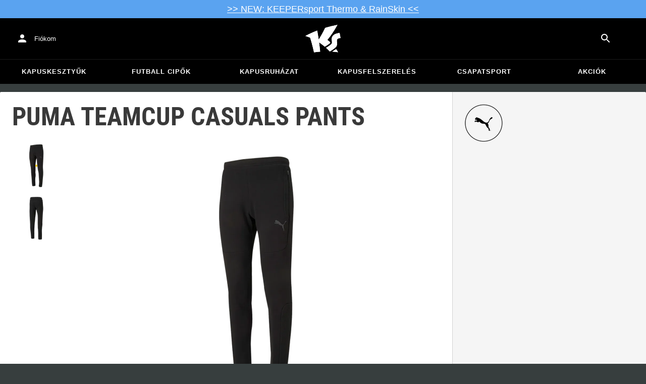

--- FILE ---
content_type: application/javascript
request_url: https://static-assets.keepersport.net/dist/assets/Check-CsRS1eAF.js
body_size: 268
content:
import{g as u}from"./index-DUrpPFqB.js";import{r as i}from"./ButtonBase-CfsUvXJH.js";import{r as f}from"./createSvgIcon-CsPYoxUC.js";import{r as s}from"./client-C-Tgil48.js";var e={},r;function c(){if(r)return e;r=1;var t=i();Object.defineProperty(e,"__esModule",{value:!0}),e.default=void 0;var a=t(f()),o=s();return e.default=(0,a.default)((0,o.jsx)("path",{d:"M9 16.17 4.83 12l-1.42 1.41L9 19 21 7l-1.41-1.41z"}),"Check"),e}var n=c();const C=u(n);export{C};


--- FILE ---
content_type: text/javascript
request_url: https://www.keepersport.hu/dist/assets/mini-cart-DIUbyK8D.js
body_size: 1361
content:
import{j as t,c as p}from"./client-C-Tgil48.js";import{f as c}from"./foreGetData-CEFIhukI.js";import{M as d}from"./MiniCart-DEjtnpV6.js";import{r as l}from"./index-CXlflqCc.js";import{Q as u}from"./utils-ChAIYoCU.js";import{T as h,a as f}from"./translations-Bpa95lIJ.js";import{L as b}from"./useLocale-knX7ZyFC.js";import{T as g}from"./Theme-BdGBlSkt.js";import{l as x,c as j,s as C}from"./cart-id-storage-BdmseNXq.js";import{C as E}from"./fragment-masking-C-TufQnw.js";import{c as v,g as y,A as w}from"./getEndpoint-CzrsbNbq.js";import{z as i}from"./index-CUOw3Yh4.js";import{P as I,S as L}from"./context-SoidrsDS.js";import{Q as T}from"./queryClient-GKJ-a7pV.js";import"./index-DUrpPFqB.js";import"./main.js-A3Mv6w2d.js";import"./Portal-BLv9n1vy.js";import"./index-C9Hxpakc.js";import"./ButtonBase-CfsUvXJH.js";import"./Modal-CUlqCr2Y.js";import"./createChainedFunction-BO_9K8Jh.js";import"./useSlotProps-Cs2-7qLx.js";import"./Fade-DhD-2IJF.js";import"./utils-Bf7Ucfe6.js";import"./Paper-DBwTdK4H.js";import"./Slide-DCjBUkV5.js";import"./noop-BjFrJKj1.js";import"./ClickAwayListener-H2AtKxAA.js";import"./createSvgIcon-CsPYoxUC.js";import"./createSvgIcon-BdvxM5SP.js";import"./useControlled-B4qA_ti5.js";import"./IconButton-BMQ7MX30.js";import"./Badge-BlXVmsp2.js";import"./usePreviousProps-DH9lQR7P.js";import"./notNull-B_5z1sAP.js";import"./gql-BQZCOXLn.js";import"./dataLayer-eHL0F2zs.js";import"./Close-BTldvbWz.js";import"./Typography-Bt4N68Ha.js";import"./LinearProgress-NDDJSAtd.js";import"./index-MSzCTZVw.js";import"./tslib.es6-SmB5sQVp.js";import"./Edit-RDMoKJaj.js";import"./useSlot-BpJRMfhZ.js";import"./color-BgDc1h9-.js";import"./colorManipulator-CApNDjx9.js";import"./Popper-Q_3m2cRy.js";import"./operations-BbAGWcwK.js";import"./useMutation-D3NxQVyL.js";import"./Alert-CtlpU9ct.js";import"./Close-Dvpzt1dj.js";const P=({children:o})=>{const[n,s]=l.useState(x()),r=e=>{e!==n&&(e===void 0?j():C(e),s(e))};return t.jsx(E,{cartId:n,onChange:r,children:o})},S=i.object({clientId:i.string(),currency:i.string(),enabled:i.boolean(),submitUrl:i.string(),payLaterEnabled:i.boolean()}),k=({children:o,locale:n,translations:s,payPalSettings:r,stripeSettings:e})=>{const a=v(y());return t.jsx(b,{locale:n,children:t.jsx(h,{translations:s,children:t.jsx(P,{children:t.jsx(w,{client:a,children:t.jsx(g,{children:t.jsx(u,{client:new T,children:t.jsx(I,{enabled:r.enabled,submitUrl:r.submitUrl,payLaterEnabled:r.payLaterEnabled,options:{clientId:r.clientId,components:r.payLaterEnabled?"buttons,messages":"buttons",currency:r.currency,"disable-funding":"credit,card,eps,sofort","enable-funding":r.payLaterEnabled?"paylater":void 0},children:t.jsx(L,{...e,children:t.jsx(f,{children:o})})})})})})})})})},M=i.object({apiKey:i.string(),placeOrderUrl:i.string()}),kr=o=>{if(!(o instanceof HTMLElement))throw new Error("Container must be an HTMLElement");const n=o.ownerDocument.documentElement.lang,s=JSON.parse(c(o,"strings")),{paypalSettings:r}=o.dataset;if(r===void 0)throw new Error("The container is missing the data-paypal-settings attribute.");const e=S.parse(JSON.parse(r)),{stripeSettings:a}=o.dataset;if(a===void 0)throw new Error("The container is missing the data-stripe-settings attribute.");const{checkoutLink:m}=o.dataset;if(m===void 0)throw new Error("The container is missing the data-checkout-link attribute.");p.createRoot(o).render(t.jsx(k,{locale:n,translations:s,payPalSettings:e,stripeSettings:M.parse(JSON.parse(a)),children:t.jsx(d,{checkoutUrl:m})}))};export{kr as default};
